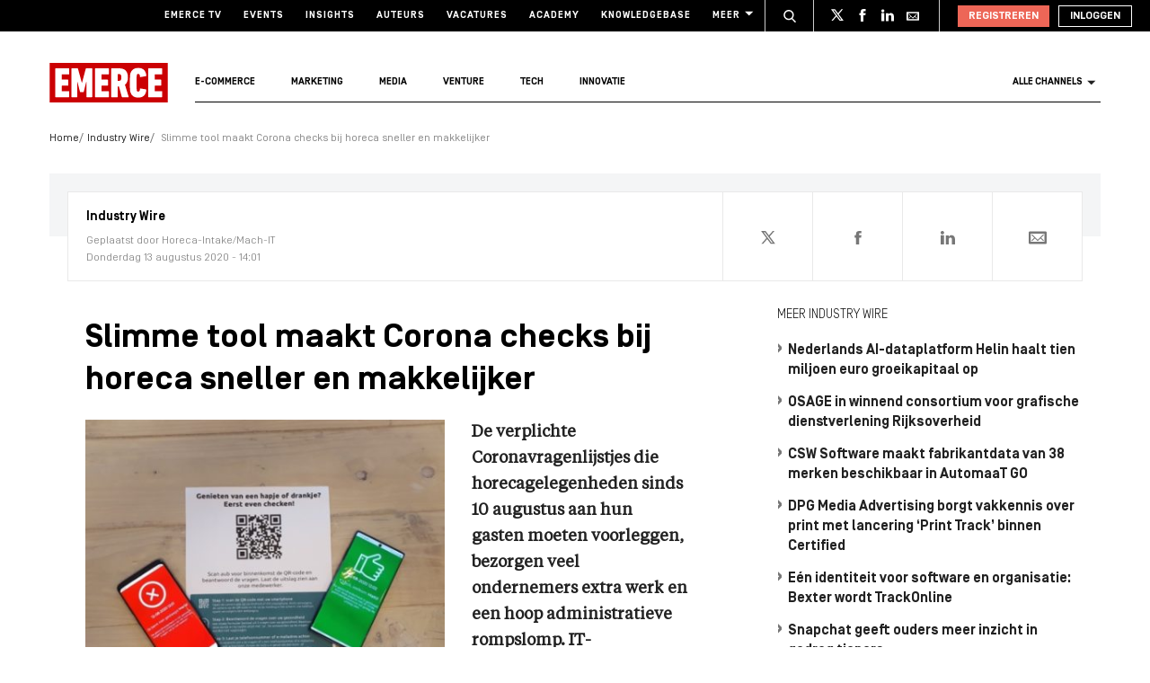

--- FILE ---
content_type: image/svg+xml
request_url: https://www.emerce.nl/content/themes/e-2018/assets/img/logo-emerce-white.svg
body_size: 2308
content:
<svg xmlns="http://www.w3.org/2000/svg" width="108.231" height="30.055" viewBox="0 0 108.231 30.055">
  <path id="Path_674" data-name="Path 674" d="M91.3,83.157a.4.4,0,0,1,.419-.432h13.348a.4.4,0,0,1,.419.432V88.4a.4.4,0,0,1-.419.432H98.23a.227.227,0,0,0-.253.259V93.9a.227.227,0,0,0,.253.259h5.875a.4.4,0,0,1,.419.432v5.24a.4.4,0,0,1-.419.432H98.23a.227.227,0,0,0-.253.259v5.068a.227.227,0,0,0,.253.259h6.837a.4.4,0,0,1,.419.432v5.24a.4.4,0,0,1-.419.432H91.719a.4.4,0,0,1-.419-.432Zm16.412,0a.4.4,0,0,1,.419-.432h5.58a.609.609,0,0,1,.629.432l3.9,14.174h.166l3.779-14.174a.614.614,0,0,1,.629-.432h5.543a.4.4,0,0,1,.419.432V111.5a.4.4,0,0,1-.419.432h-5.037a.4.4,0,0,1-.419-.432V96.431h-.21l-2.515,9.877a.5.5,0,0,1-.506.432h-2.854a.5.5,0,0,1-.506-.432L113.8,96.431h-.21V111.5a.4.4,0,0,1-.419.432h-5.037a.4.4,0,0,1-.419-.432Zm23.748,0a.4.4,0,0,1,.419-.432h13.348a.4.4,0,0,1,.419.432V88.4a.4.4,0,0,1-.419.432H138.39a.227.227,0,0,0-.253.259V93.9a.227.227,0,0,0,.253.259h5.875a.4.4,0,0,1,.419.432v5.24a.4.4,0,0,1-.419.432H138.39a.227.227,0,0,0-.253.259v5.068a.227.227,0,0,0,.253.259h6.837a.4.4,0,0,1,.419.432v5.24a.4.4,0,0,1-.419.432H131.88a.4.4,0,0,1-.419-.432Zm26.732,8.8c0-2.663-.752-3.477-2.435-3.477H154.8a.227.227,0,0,0-.253.259v6.4a.227.227,0,0,0,.253.259h.962c1.683-.006,2.435-.82,2.435-3.44m1,19.969a.515.515,0,0,1-.549-.388l-2.9-10.524h-.962a.227.227,0,0,0-.253.259V111.5a.4.4,0,0,1-.419.432h-5.832a.4.4,0,0,1-.419-.432V83.157a.4.4,0,0,1,.419-.432H156.3c5.117,0,8.564,2.663,8.564,9.236,0,3.564-1.134,5.925-2.978,7.386l3.736,12.152c.086.216,0,.432-.21.432H159.2Zm7.639-14.6c0-6.954.21-8.416.629-9.747,1.134-3.52,3.65-5.284,7.762-5.284,5.2,0,7.972,2.965,8.224,7.818,0,.3-.086.469-.333.512l-5.623.943a.365.365,0,0,1-.462-.388c-.043-2.016-.586-2.793-1.72-2.793a1.353,1.353,0,0,0-1.424,1.03c-.166.6-.21,1.03-.21,7.9s.043,7.3.21,7.9a1.362,1.362,0,0,0,1.424,1.03c1.134,0,1.677-.771,1.72-2.793a.365.365,0,0,1,.462-.388l5.623.943c.253.043.333.216.333.518-.253,4.852-3.021,7.818-8.224,7.818-4.112,0-6.628-1.763-7.762-5.284-.419-1.326-.629-2.787-.629-9.741m18.508-14.174a.4.4,0,0,1,.419-.432h13.348a.4.4,0,0,1,.419.432V88.4a.4.4,0,0,1-.419.432h-6.837a.227.227,0,0,0-.253.259V93.9a.227.227,0,0,0,.253.259h5.875a.4.4,0,0,1,.419.432v5.24a.4.4,0,0,1-.419.432h-5.875a.227.227,0,0,0-.253.259v5.068a.227.227,0,0,0,.253.259h6.837a.4.4,0,0,1,.419.432v5.24a.4.4,0,0,1-.419.432H185.764a.4.4,0,0,1-.419-.432V83.157Z" transform="translate(-91.3 -82.3)" fill="#fff"/>
</svg>
